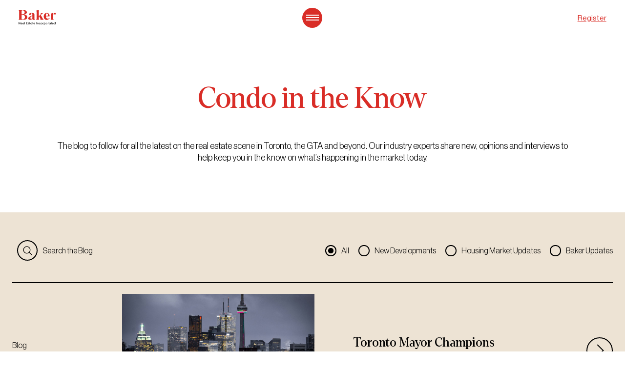

--- FILE ---
content_type: text/html; charset=UTF-8
request_url: https://baker-re.com/tag/midrise/
body_size: 10365
content:
<!doctype html>
<html lang="en-CA">
<head>
	<meta charset="UTF-8">
	<meta name="viewport" content="width=device-width, initial-scale=1" >
	<link rel="profile" href="https://gmpg.org/xfn/11">
	<link rel="stylesheet" href="https://use.typekit.net/nzu1jla.css">
	<title>Midrise &#8211; Baker Real Estate Incorporated</title>
<meta name='robots' content='max-image-preview:large' />
<link rel='dns-prefetch' href='//maps.googleapis.com' />
<link rel='dns-prefetch' href='//www.googletagmanager.com' />
<link rel="alternate" type="application/rss+xml" title="Baker Real Estate Incorporated &raquo; Feed" href="https://baker-re.com/feed/" />
<link rel="alternate" type="application/rss+xml" title="Baker Real Estate Incorporated &raquo; Comments Feed" href="https://baker-re.com/comments/feed/" />
<link rel="alternate" type="application/rss+xml" title="Baker Real Estate Incorporated &raquo; Midrise Tag Feed" href="https://baker-re.com/tag/midrise/feed/" />
<style id='wp-img-auto-sizes-contain-inline-css'>
img:is([sizes=auto i],[sizes^="auto," i]){contain-intrinsic-size:3000px 1500px}
/*# sourceURL=wp-img-auto-sizes-contain-inline-css */
</style>
<style id='wp-emoji-styles-inline-css'>

	img.wp-smiley, img.emoji {
		display: inline !important;
		border: none !important;
		box-shadow: none !important;
		height: 1em !important;
		width: 1em !important;
		margin: 0 0.07em !important;
		vertical-align: -0.1em !important;
		background: none !important;
		padding: 0 !important;
	}
/*# sourceURL=wp-emoji-styles-inline-css */
</style>
<style id='wp-block-library-inline-css'>
:root{--wp-block-synced-color:#7a00df;--wp-block-synced-color--rgb:122,0,223;--wp-bound-block-color:var(--wp-block-synced-color);--wp-editor-canvas-background:#ddd;--wp-admin-theme-color:#007cba;--wp-admin-theme-color--rgb:0,124,186;--wp-admin-theme-color-darker-10:#006ba1;--wp-admin-theme-color-darker-10--rgb:0,107,160.5;--wp-admin-theme-color-darker-20:#005a87;--wp-admin-theme-color-darker-20--rgb:0,90,135;--wp-admin-border-width-focus:2px}@media (min-resolution:192dpi){:root{--wp-admin-border-width-focus:1.5px}}.wp-element-button{cursor:pointer}:root .has-very-light-gray-background-color{background-color:#eee}:root .has-very-dark-gray-background-color{background-color:#313131}:root .has-very-light-gray-color{color:#eee}:root .has-very-dark-gray-color{color:#313131}:root .has-vivid-green-cyan-to-vivid-cyan-blue-gradient-background{background:linear-gradient(135deg,#00d084,#0693e3)}:root .has-purple-crush-gradient-background{background:linear-gradient(135deg,#34e2e4,#4721fb 50%,#ab1dfe)}:root .has-hazy-dawn-gradient-background{background:linear-gradient(135deg,#faaca8,#dad0ec)}:root .has-subdued-olive-gradient-background{background:linear-gradient(135deg,#fafae1,#67a671)}:root .has-atomic-cream-gradient-background{background:linear-gradient(135deg,#fdd79a,#004a59)}:root .has-nightshade-gradient-background{background:linear-gradient(135deg,#330968,#31cdcf)}:root .has-midnight-gradient-background{background:linear-gradient(135deg,#020381,#2874fc)}:root{--wp--preset--font-size--normal:16px;--wp--preset--font-size--huge:42px}.has-regular-font-size{font-size:1em}.has-larger-font-size{font-size:2.625em}.has-normal-font-size{font-size:var(--wp--preset--font-size--normal)}.has-huge-font-size{font-size:var(--wp--preset--font-size--huge)}.has-text-align-center{text-align:center}.has-text-align-left{text-align:left}.has-text-align-right{text-align:right}.has-fit-text{white-space:nowrap!important}#end-resizable-editor-section{display:none}.aligncenter{clear:both}.items-justified-left{justify-content:flex-start}.items-justified-center{justify-content:center}.items-justified-right{justify-content:flex-end}.items-justified-space-between{justify-content:space-between}.screen-reader-text{border:0;clip-path:inset(50%);height:1px;margin:-1px;overflow:hidden;padding:0;position:absolute;width:1px;word-wrap:normal!important}.screen-reader-text:focus{background-color:#ddd;clip-path:none;color:#444;display:block;font-size:1em;height:auto;left:5px;line-height:normal;padding:15px 23px 14px;text-decoration:none;top:5px;width:auto;z-index:100000}html :where(.has-border-color){border-style:solid}html :where([style*=border-top-color]){border-top-style:solid}html :where([style*=border-right-color]){border-right-style:solid}html :where([style*=border-bottom-color]){border-bottom-style:solid}html :where([style*=border-left-color]){border-left-style:solid}html :where([style*=border-width]){border-style:solid}html :where([style*=border-top-width]){border-top-style:solid}html :where([style*=border-right-width]){border-right-style:solid}html :where([style*=border-bottom-width]){border-bottom-style:solid}html :where([style*=border-left-width]){border-left-style:solid}html :where(img[class*=wp-image-]){height:auto;max-width:100%}:where(figure){margin:0 0 1em}html :where(.is-position-sticky){--wp-admin--admin-bar--position-offset:var(--wp-admin--admin-bar--height,0px)}@media screen and (max-width:600px){html :where(.is-position-sticky){--wp-admin--admin-bar--position-offset:0px}}

/*# sourceURL=wp-block-library-inline-css */
</style><style id='global-styles-inline-css'>
:root{--wp--preset--aspect-ratio--square: 1;--wp--preset--aspect-ratio--4-3: 4/3;--wp--preset--aspect-ratio--3-4: 3/4;--wp--preset--aspect-ratio--3-2: 3/2;--wp--preset--aspect-ratio--2-3: 2/3;--wp--preset--aspect-ratio--16-9: 16/9;--wp--preset--aspect-ratio--9-16: 9/16;--wp--preset--color--black: #000000;--wp--preset--color--cyan-bluish-gray: #abb8c3;--wp--preset--color--white: #ffffff;--wp--preset--color--pale-pink: #f78da7;--wp--preset--color--vivid-red: #cf2e2e;--wp--preset--color--luminous-vivid-orange: #ff6900;--wp--preset--color--luminous-vivid-amber: #fcb900;--wp--preset--color--light-green-cyan: #7bdcb5;--wp--preset--color--vivid-green-cyan: #00d084;--wp--preset--color--pale-cyan-blue: #8ed1fc;--wp--preset--color--vivid-cyan-blue: #0693e3;--wp--preset--color--vivid-purple: #9b51e0;--wp--preset--gradient--vivid-cyan-blue-to-vivid-purple: linear-gradient(135deg,rgb(6,147,227) 0%,rgb(155,81,224) 100%);--wp--preset--gradient--light-green-cyan-to-vivid-green-cyan: linear-gradient(135deg,rgb(122,220,180) 0%,rgb(0,208,130) 100%);--wp--preset--gradient--luminous-vivid-amber-to-luminous-vivid-orange: linear-gradient(135deg,rgb(252,185,0) 0%,rgb(255,105,0) 100%);--wp--preset--gradient--luminous-vivid-orange-to-vivid-red: linear-gradient(135deg,rgb(255,105,0) 0%,rgb(207,46,46) 100%);--wp--preset--gradient--very-light-gray-to-cyan-bluish-gray: linear-gradient(135deg,rgb(238,238,238) 0%,rgb(169,184,195) 100%);--wp--preset--gradient--cool-to-warm-spectrum: linear-gradient(135deg,rgb(74,234,220) 0%,rgb(151,120,209) 20%,rgb(207,42,186) 40%,rgb(238,44,130) 60%,rgb(251,105,98) 80%,rgb(254,248,76) 100%);--wp--preset--gradient--blush-light-purple: linear-gradient(135deg,rgb(255,206,236) 0%,rgb(152,150,240) 100%);--wp--preset--gradient--blush-bordeaux: linear-gradient(135deg,rgb(254,205,165) 0%,rgb(254,45,45) 50%,rgb(107,0,62) 100%);--wp--preset--gradient--luminous-dusk: linear-gradient(135deg,rgb(255,203,112) 0%,rgb(199,81,192) 50%,rgb(65,88,208) 100%);--wp--preset--gradient--pale-ocean: linear-gradient(135deg,rgb(255,245,203) 0%,rgb(182,227,212) 50%,rgb(51,167,181) 100%);--wp--preset--gradient--electric-grass: linear-gradient(135deg,rgb(202,248,128) 0%,rgb(113,206,126) 100%);--wp--preset--gradient--midnight: linear-gradient(135deg,rgb(2,3,129) 0%,rgb(40,116,252) 100%);--wp--preset--font-size--small: 13px;--wp--preset--font-size--medium: 20px;--wp--preset--font-size--large: 36px;--wp--preset--font-size--x-large: 42px;--wp--preset--spacing--20: 0.44rem;--wp--preset--spacing--30: 0.67rem;--wp--preset--spacing--40: 1rem;--wp--preset--spacing--50: 1.5rem;--wp--preset--spacing--60: 2.25rem;--wp--preset--spacing--70: 3.38rem;--wp--preset--spacing--80: 5.06rem;--wp--preset--shadow--natural: 6px 6px 9px rgba(0, 0, 0, 0.2);--wp--preset--shadow--deep: 12px 12px 50px rgba(0, 0, 0, 0.4);--wp--preset--shadow--sharp: 6px 6px 0px rgba(0, 0, 0, 0.2);--wp--preset--shadow--outlined: 6px 6px 0px -3px rgb(255, 255, 255), 6px 6px rgb(0, 0, 0);--wp--preset--shadow--crisp: 6px 6px 0px rgb(0, 0, 0);}:where(.is-layout-flex){gap: 0.5em;}:where(.is-layout-grid){gap: 0.5em;}body .is-layout-flex{display: flex;}.is-layout-flex{flex-wrap: wrap;align-items: center;}.is-layout-flex > :is(*, div){margin: 0;}body .is-layout-grid{display: grid;}.is-layout-grid > :is(*, div){margin: 0;}:where(.wp-block-columns.is-layout-flex){gap: 2em;}:where(.wp-block-columns.is-layout-grid){gap: 2em;}:where(.wp-block-post-template.is-layout-flex){gap: 1.25em;}:where(.wp-block-post-template.is-layout-grid){gap: 1.25em;}.has-black-color{color: var(--wp--preset--color--black) !important;}.has-cyan-bluish-gray-color{color: var(--wp--preset--color--cyan-bluish-gray) !important;}.has-white-color{color: var(--wp--preset--color--white) !important;}.has-pale-pink-color{color: var(--wp--preset--color--pale-pink) !important;}.has-vivid-red-color{color: var(--wp--preset--color--vivid-red) !important;}.has-luminous-vivid-orange-color{color: var(--wp--preset--color--luminous-vivid-orange) !important;}.has-luminous-vivid-amber-color{color: var(--wp--preset--color--luminous-vivid-amber) !important;}.has-light-green-cyan-color{color: var(--wp--preset--color--light-green-cyan) !important;}.has-vivid-green-cyan-color{color: var(--wp--preset--color--vivid-green-cyan) !important;}.has-pale-cyan-blue-color{color: var(--wp--preset--color--pale-cyan-blue) !important;}.has-vivid-cyan-blue-color{color: var(--wp--preset--color--vivid-cyan-blue) !important;}.has-vivid-purple-color{color: var(--wp--preset--color--vivid-purple) !important;}.has-black-background-color{background-color: var(--wp--preset--color--black) !important;}.has-cyan-bluish-gray-background-color{background-color: var(--wp--preset--color--cyan-bluish-gray) !important;}.has-white-background-color{background-color: var(--wp--preset--color--white) !important;}.has-pale-pink-background-color{background-color: var(--wp--preset--color--pale-pink) !important;}.has-vivid-red-background-color{background-color: var(--wp--preset--color--vivid-red) !important;}.has-luminous-vivid-orange-background-color{background-color: var(--wp--preset--color--luminous-vivid-orange) !important;}.has-luminous-vivid-amber-background-color{background-color: var(--wp--preset--color--luminous-vivid-amber) !important;}.has-light-green-cyan-background-color{background-color: var(--wp--preset--color--light-green-cyan) !important;}.has-vivid-green-cyan-background-color{background-color: var(--wp--preset--color--vivid-green-cyan) !important;}.has-pale-cyan-blue-background-color{background-color: var(--wp--preset--color--pale-cyan-blue) !important;}.has-vivid-cyan-blue-background-color{background-color: var(--wp--preset--color--vivid-cyan-blue) !important;}.has-vivid-purple-background-color{background-color: var(--wp--preset--color--vivid-purple) !important;}.has-black-border-color{border-color: var(--wp--preset--color--black) !important;}.has-cyan-bluish-gray-border-color{border-color: var(--wp--preset--color--cyan-bluish-gray) !important;}.has-white-border-color{border-color: var(--wp--preset--color--white) !important;}.has-pale-pink-border-color{border-color: var(--wp--preset--color--pale-pink) !important;}.has-vivid-red-border-color{border-color: var(--wp--preset--color--vivid-red) !important;}.has-luminous-vivid-orange-border-color{border-color: var(--wp--preset--color--luminous-vivid-orange) !important;}.has-luminous-vivid-amber-border-color{border-color: var(--wp--preset--color--luminous-vivid-amber) !important;}.has-light-green-cyan-border-color{border-color: var(--wp--preset--color--light-green-cyan) !important;}.has-vivid-green-cyan-border-color{border-color: var(--wp--preset--color--vivid-green-cyan) !important;}.has-pale-cyan-blue-border-color{border-color: var(--wp--preset--color--pale-cyan-blue) !important;}.has-vivid-cyan-blue-border-color{border-color: var(--wp--preset--color--vivid-cyan-blue) !important;}.has-vivid-purple-border-color{border-color: var(--wp--preset--color--vivid-purple) !important;}.has-vivid-cyan-blue-to-vivid-purple-gradient-background{background: var(--wp--preset--gradient--vivid-cyan-blue-to-vivid-purple) !important;}.has-light-green-cyan-to-vivid-green-cyan-gradient-background{background: var(--wp--preset--gradient--light-green-cyan-to-vivid-green-cyan) !important;}.has-luminous-vivid-amber-to-luminous-vivid-orange-gradient-background{background: var(--wp--preset--gradient--luminous-vivid-amber-to-luminous-vivid-orange) !important;}.has-luminous-vivid-orange-to-vivid-red-gradient-background{background: var(--wp--preset--gradient--luminous-vivid-orange-to-vivid-red) !important;}.has-very-light-gray-to-cyan-bluish-gray-gradient-background{background: var(--wp--preset--gradient--very-light-gray-to-cyan-bluish-gray) !important;}.has-cool-to-warm-spectrum-gradient-background{background: var(--wp--preset--gradient--cool-to-warm-spectrum) !important;}.has-blush-light-purple-gradient-background{background: var(--wp--preset--gradient--blush-light-purple) !important;}.has-blush-bordeaux-gradient-background{background: var(--wp--preset--gradient--blush-bordeaux) !important;}.has-luminous-dusk-gradient-background{background: var(--wp--preset--gradient--luminous-dusk) !important;}.has-pale-ocean-gradient-background{background: var(--wp--preset--gradient--pale-ocean) !important;}.has-electric-grass-gradient-background{background: var(--wp--preset--gradient--electric-grass) !important;}.has-midnight-gradient-background{background: var(--wp--preset--gradient--midnight) !important;}.has-small-font-size{font-size: var(--wp--preset--font-size--small) !important;}.has-medium-font-size{font-size: var(--wp--preset--font-size--medium) !important;}.has-large-font-size{font-size: var(--wp--preset--font-size--large) !important;}.has-x-large-font-size{font-size: var(--wp--preset--font-size--x-large) !important;}
/*# sourceURL=global-styles-inline-css */
</style>

<style id='classic-theme-styles-inline-css'>
/*! This file is auto-generated */
.wp-block-button__link{color:#fff;background-color:#32373c;border-radius:9999px;box-shadow:none;text-decoration:none;padding:calc(.667em + 2px) calc(1.333em + 2px);font-size:1.125em}.wp-block-file__button{background:#32373c;color:#fff;text-decoration:none}
/*# sourceURL=/wp-includes/css/classic-themes.min.css */
</style>
<link rel='stylesheet' id='baker-real-estate-aos-css' href='https://baker-re.com/wp-content/themes/baker-real-estate/css/aos.css?ver=1.0.0' media='all' />
<link rel='stylesheet' id='baker-real-estate-simplebar-css' href='https://baker-re.com/wp-content/themes/baker-real-estate/css/simplebar.css?ver=1.0.0' media='all' />
<link rel='stylesheet' id='baker-real-estate-jui-search-css' href='https://baker-re.com/wp-content/themes/baker-real-estate/css/jquery-ui.css?ver=1.0.0' media='all' />
<link rel='stylesheet' id='baker-real-estate-style-css' href='https://baker-re.com/wp-content/themes/baker-real-estate/style.css?ver=1768758797' media='all' />
<script src="https://baker-re.com/wp-includes/js/jquery/jquery.min.js?ver=3.7.1" id="jquery-core-js"></script>
<script src="https://baker-re.com/wp-includes/js/jquery/jquery-migrate.min.js?ver=3.4.1" id="jquery-migrate-js"></script>

<!-- Google tag (gtag.js) snippet added by Site Kit -->
<!-- Google Analytics snippet added by Site Kit -->
<script src="https://www.googletagmanager.com/gtag/js?id=GT-TWTD2QV" id="google_gtagjs-js" async></script>
<script id="google_gtagjs-js-after">
window.dataLayer = window.dataLayer || [];function gtag(){dataLayer.push(arguments);}
gtag("set","linker",{"domains":["baker-re.com"]});
gtag("js", new Date());
gtag("set", "developer_id.dZTNiMT", true);
gtag("config", "GT-TWTD2QV");
 window._googlesitekit = window._googlesitekit || {}; window._googlesitekit.throttledEvents = []; window._googlesitekit.gtagEvent = (name, data) => { var key = JSON.stringify( { name, data } ); if ( !! window._googlesitekit.throttledEvents[ key ] ) { return; } window._googlesitekit.throttledEvents[ key ] = true; setTimeout( () => { delete window._googlesitekit.throttledEvents[ key ]; }, 5 ); gtag( "event", name, { ...data, event_source: "site-kit" } ); }; 
//# sourceURL=google_gtagjs-js-after
</script>
<link rel="https://api.w.org/" href="https://baker-re.com/wp-json/" /><link rel="alternate" title="JSON" type="application/json" href="https://baker-re.com/wp-json/wp/v2/tags/219" /><link rel="EditURI" type="application/rsd+xml" title="RSD" href="https://baker-re.com/xmlrpc.php?rsd" />
<meta name="generator" content="WordPress 6.9" />
<meta name="generator" content="Site Kit by Google 1.170.0" /><link rel="icon" href="https://baker-re.com/wp-content/uploads/2023/07/favicon-150x150.png" sizes="32x32" />
<link rel="icon" href="https://baker-re.com/wp-content/uploads/2023/07/favicon-300x300.png" sizes="192x192" />
<link rel="apple-touch-icon" href="https://baker-re.com/wp-content/uploads/2023/07/favicon-300x300.png" />
<meta name="msapplication-TileImage" content="https://baker-re.com/wp-content/uploads/2023/07/favicon-300x300.png" />
		<style id="wp-custom-css">
			.project-row .project-item:nth-child(n+3n) {
  transform: translate3d(0px, 34px, 0px);
}
.gfield_visibility_hidden {
    display: none;
}

		</style>
			</head>

<body class="archive tag tag-midrise tag-219 wp-theme-baker-real-estate hfeed">

<input type="hidden" value="https://baker-re.com/wp-content/themes/baker-real-estate/img/location-map.png" class="location-icon" />
<a class="skip-link screen-reader-text" href="#primary">Skip to content</a>

	

	<header id="masthead" class="site-header">
	<nav class="navbar-menu-popup">
		<div class="navbar-row">

			<div class="logo">
				<a href="https://baker-re.com">
					<img src="https://baker-re.com/wp-content/uploads/2023/12/logo-Baker-Real-Estate-Incorporated.svg" class="attachment-full size-full" alt="Baker Real Estate Incorporated" decoding="async" />				</a>
			</div>
			<button class="navbar-close-button">
				<span></span>
				<span></span>
			</button>

							<div class="navbar-block">
					<form role="search" method="get" class="search-form" action="https://baker-re.com/">
													<input type="text" placeholder="Start typing what you’re looking for" value="" name="s" />
						
						<button class="search-submit" type="submit"></button>
					</form>
				</div>
						<div class="navbar-block">
				<div class="menu-header-menu-container"><ul id="primary-menu" class="menu"><li id="menu-item-33" class="menu-item menu-item-type-post_type menu-item-object-page menu-item-home menu-item-33"><a href="https://baker-re.com/">Home</a></li>
<li id="menu-item-381" class="menu-item menu-item-type-post_type menu-item-object-page menu-item-381"><a href="https://baker-re.com/about-us/">About Us</a></li>
<li id="menu-item-8552" class="menu-item menu-item-type-post_type_archive menu-item-object-project menu-item-8552"><a href="https://baker-re.com/projects/">Projects</a></li>
<li id="menu-item-416" class="menu-item menu-item-type-post_type menu-item-object-page menu-item-416"><a href="https://baker-re.com/developers/">Developers</a></li>
<li id="menu-item-455" class="menu-item menu-item-type-post_type menu-item-object-page menu-item-455"><a href="https://baker-re.com/brokers/">Brokers</a></li>
<li id="menu-item-437" class="menu-item menu-item-type-post_type menu-item-object-page menu-item-437"><a href="https://baker-re.com/buyers-investors/">Buyers / Investors</a></li>
<li id="menu-item-235" class="menu-item menu-item-type-post_type menu-item-object-page current_page_parent menu-item-235"><a href="https://baker-re.com/blog/">Blog</a></li>
<li id="menu-item-212" class="menu-item menu-item-type-post_type menu-item-object-page menu-item-212"><a href="https://baker-re.com/lets-connect/">Let’s Connect</a></li>
<li id="menu-item-190" class="menu-item menu-item-type-post_type menu-item-object-page menu-item-190"><a href="https://baker-re.com/register/">Register Now</a></li>
</ul></div>			</div>
							<div class="simple-link">
				<a href="https://mybaker.baker-re.com/login" target="_blank">MyBaker Login</a>
			</div>
					</div>
	</nav>
		<div class="wrapper medium">
		<div class="header-row">
			<div class="header-box">
				<div class="logo">
					<a href="https://baker-re.com">
						<img src="https://baker-re.com/wp-content/uploads/2023/12/logo-Baker-Real-Estate-Incorporated.svg" class="attachment-full size-full" alt="Baker Real Estate Incorporated" decoding="async" />					</a>
				</div>
			</div>
			<div class="header-box">
				<button class="menu-toggle-button" aria-label="Toggle Menu" aria-expanded="false">
					<div>
						<span></span>
						<span></span>
						<span></span>
					</div>
				</button>
			</div>
			<div class="header-box">
									<a href="https://baker-re.com/register/" target="_self">Register</a>
							</div>
		</div>
		</div>
	</header>

<main id="primary" class="site-main">
	<style>
    
            
                            #section_1 {

                                            padding-top : 120px;
                    
                                    } 
            
                            @media only screen and (max-width: 1441px) {
                    #section_1 {
                                                    padding-top : 90px;
                        
                                            }
                }
            
            
            @media only screen and (max-width: 1200px) {
                #section_1 {
                                            padding-top : 75px;
                    
                                    }
            }

            
            
                @media only screen and (max-width: 767px) {
                    #section_1 {
                                                    padding-top : 35px;
                        
                                                    padding-bottom : 46px;
                        
                                            }
                }

                            
            </style>

<section class="section heading-with-description-section text-default style-1  showinboth   " id="section_1">
    <div class="wrapper">
        <div class="max-width">
            
                                    <div class="section-heading" data-aos="fade-up" data-aos-duration="0">
                                                <h3 class="heading">Condo in the Know</h3>
                                    </div>
                    
        
                    <div data-aos="fade-up" data-aos-duration="800" data-aos-delay="100">
                <p>The blog to follow for all the latest on the real estate scene in Toronto, the GTA and beyond. Our industry experts share new, opinions and interviews to help keep you in the know on what’s happening in the market today.</p>
            </div>
        
              
        </div>
    </div>
</section>
<style>
    
            
                            #section_2 {

                                            padding-top : 0px;
                    
                                            padding-bottom : 40px
                                    } 
            
                            @media only screen and (max-width: 1441px) {
                    #section_2 {
                                                    padding-top : 0px;
                        
                                                    padding-bottom : 28px;
                                            }
                }
            
            
            @media only screen and (max-width: 1200px) {
                #section_2 {
                                            padding-top : 0px;
                    
                                            padding-bottom : 23px;
                                    }
            }

            
            
                @media only screen and (max-width: 767px) {
                    #section_2 {
                                                    padding-top : 0px;
                        
                                                    padding-bottom : 50px;
                        
                                            }
                }

                            
            </style>
<section class="pos-rel">

    
    <section class="section bg-white-chocolate blog-section fbar-innerwrap-sec  showinboth " id="section_2">
    <div class="fbar-innerwrap-sec-main-p">    
    <div class="filter-section fbar-innerwrap">
                        <section class="section bg-black search-section filter-search-bar fbar-innerwrap-mainsearch">
                <div class="wrapper">
                    <button class="close-button"></button>
                    <form class="search-form white search-form-custom">
                        <input type="text" id="search-input" placeholder="Start typing what you’re looking for">
                        <button class="search-submit" type="submit"></button>
                    </form>
                </div>
            </section>
                        <div class="wrapper fbar-innerwrap-btm">
                <div class="filter-row">
                    <div class="left-block">
                        <button class="search-button search-icon">
                            <span class="arrow-button"></span>
                            Search the Blog
                        </button>
                    </div>
                    <div class="right-block">
                        <div class="filter-select-box desktop-none">
                            <button data-id="filter-select-custom-dropdown">
                                Filters
                            </button>
                        </div>
                        <div class="gfield_radio black filter-select-custom-dropdown">
                                                            <div class="gchoice">
                                    <input name="category" type="radio" value="0" id="choice_all" checked>
                                    <label for="choice_all">All</label>
                                </div>
                                                                    <div class="gchoice">
                                        <input name="category" type="radio" value="1" id="choice_1" >
                                        <label for="choice_1">New Developments</label>
                                    </div>
                                                                    <div class="gchoice">
                                        <input name="category" type="radio" value="411" id="choice_411" >
                                        <label for="choice_411">Housing Market Updates</label>
                                    </div>
                                                                    <div class="gchoice">
                                        <input name="category" type="radio" value="412" id="choice_412" >
                                        <label for="choice_412">Baker Updates</label>
                                    </div>
                                                                                    </div>
                    </div>
                </div>
            </div>
        </div>
        <div class="wrapper">
            <div id="post-container" class="blogs-row"> </div>

            <div id="loader">
                <div class="jumping-dots-loader">
                    <span></span>
                    <span></span>
                    <span></span>
                </div>
            </div>
        </div>
    </div>
    </section>
</section>
</main>

                 <style>
    
            
            
            
            
            <br />
<b>Warning</b>:  Undefined variable $mobile_background in <b>/home/pc42bubil50i/public_html/wp-content/themes/baker-real-estate/template-parts/flex/sections/flex-common-fields.php</b> on line <b>67</b><br />
                
            </style>
            <footer class="site-footer " id="footer_1">
                <div class="wrapper small">
                            <div class="footer-row">
                                <div class="footer-block">
                                                                            <div class="left-block">
                                            <div class="section-heading">
                                                                                                        <h3 class="heading">
                                                            Let’s connect                                                        </h3>
                                                                                            </div>
                                        </div>
                                                                            
                                    <div class="right-block">
                                                                                    <div class="footer-widget">
                                                                                                        <label>
                                                                                                                    </label>

                                                        <p>
                                                            Head Office<br />
<a href="https://maps.app.goo.gl/kA7QUUBn9pNkksuY8" target="_blank">3080 Yonge Street, Suite 3056<br />
Toronto, Ontario, M4N 3N1</a><br />
<br />
Email: <a href="/cdn-cgi/l/email-protection#1e777078715e7c7f757b6c336c7b307d7173"><span class="__cf_email__" data-cfemail="355c5b535a7557545e50471847501b565a58">[email&#160;protected]</span></a><br />
Phone: <a href="tel:4169234621">416.923.4621</a><br />
<br />
Montreal <br />
Email: <a href="/cdn-cgi/l/email-protection#cca1a3a2b8bea9ada08caeada7a9bee1bea9e2afa3a1"><span class="__cf_email__" data-cfemail="e98486879d9b8c8885a98b88828c9bc49b8cc78a8684">[email&#160;protected]</span></a><br />
Phone: <a href="tel:5143423663">514.342.3663</a><br />
<br />
Vancouver<br />
Email: <a href="/cdn-cgi/l/email-protection#a3d5c2cdc0ccd6d5c6d1e3c1c2c8c6d18ed1c68dc0ccce"><span class="__cf_email__" data-cfemail="fd8b9c939e92888b988fbd9f9c96988fd08f98d39e9290">[email&#160;protected]</span></a><br />
Phone: <a href="tel:6047145732">604.714.5732</a><br />
<br />
Phone: <a href="tel:6047145732">604.714.5732</a><br />
<br />
Want to join our team? <br />
<a href="https://baker-re.com/careers/">Click here for career opportunities.</a>                                                        </p>
                                                                                            </div>
                                        
                                                                                    <div class="footer-widget">
                                                                                                    <label>
                                                        Social                                                    </label>

                                                                                                            <ul class="social-media">
                                                                                                                            <li>
                                                                                                                                            <a href="https://www.instagram.com/bakerrei/" target="_blank">Instagram</a>
                                                                                                                                    </li>
                                                                                                                            <li>
                                                                                                                                            <a href="https://twitter.com/bakerinc" target="_blank">X</a>
                                                                                                                                    </li>
                                                                                                                            <li>
                                                                                                                                            <a href="https://www.threads.net/@bakerrei" target="_blank">Threads</a>
                                                                                                                                    </li>
                                                                                                                            <li>
                                                                                                                                            <a href="https://www.facebook.com/bakerrei/" target="_blank">Facebook</a>
                                                                                                                                    </li>
                                                                                                                            <li>
                                                                                                                                            <a href="https://www.linkedin.com/company/baker-real-estate" target="_blank">LinkedIn</a>
                                                                                                                                    </li>
                                                                                                                            <li>
                                                                                                                                            <a href="https://www.youtube.com/user/Bakerrealestateinc" target="_blank">Youtube</a>
                                                                                                                                    </li>
                                                                                                                    </ul>
                                                                                                                                                </div>
                                                                            </div>
                                </div>

                                <div class="footer-block">
                                    <div class="left-block">
                                        <div class="logo">
                                            <a href="https://baker-re.com">
                                                <img width="1501" height="630" src="https://baker-re.com/wp-content/uploads/2023/07/logo.png" class="attachment-full size-full" alt="Baker Real Estate Incorporated" decoding="async" loading="lazy" srcset="https://baker-re.com/wp-content/uploads/2023/07/logo.png 1501w, https://baker-re.com/wp-content/uploads/2023/07/logo-300x126.png 300w, https://baker-re.com/wp-content/uploads/2023/07/logo-1024x430.png 1024w, https://baker-re.com/wp-content/uploads/2023/07/logo-768x322.png 768w" sizes="auto, (max-width: 1501px) 100vw, 1501px" />                                            </a>
                                        </div>
                                    </div>
                                    <div class="right-block">
                                        <div class="small-description">
                                            <p>Applying to all Projects listed on this website: Exclusive Listing Baker Real Estate Incorporated, Brokerage. Brokers Protected. Specifications are subject to change without notice. All offers, discounts, claims, and mortgage rates apply only to qualified purchasers. All renderings depicted are artist concept only, prices and specifications are subject to change without notice. E &amp; O.E.</p>
<p>* Per Altus Data Studio data on unit sales covering the period from January 2022 to December 2024. Only includes units sold in projects that launched between January 2022 and December 2024.</p>
<p>Copyright © Baker Real Estate Incorporated, Brokerage 1993-2025 |  <a href="https://peeragerealty.com/" target="_blank" rel="noopener">A Peerage Realty Partner</a></p>
<p><a href="https://baker-re.com/privacy-policy/">Privacy Policy </a><a href="https://baker-re.com/aoda/">AODA</a> <a href="https://baker-re.com/casl/">CASL </a><a href="https://baker-re.com/careers/">Careers </a></p>
                                        </div>
                                    </div>
                                </div>
                            </div>
                </div>
            </footer>
    

<script data-cfasync="false" src="/cdn-cgi/scripts/5c5dd728/cloudflare-static/email-decode.min.js"></script><script type="speculationrules">
{"prefetch":[{"source":"document","where":{"and":[{"href_matches":"/*"},{"not":{"href_matches":["/wp-*.php","/wp-admin/*","/wp-content/uploads/*","/wp-content/*","/wp-content/plugins/*","/wp-content/themes/baker-real-estate/*","/*\\?(.+)"]}},{"not":{"selector_matches":"a[rel~=\"nofollow\"]"}},{"not":{"selector_matches":".no-prefetch, .no-prefetch a"}}]},"eagerness":"conservative"}]}
</script>
<script src="https://baker-re.com/wp-content/themes/baker-real-estate/js/slick.min.js?ver=1.0.0" id="custom-theme-script-slick-min-js"></script>
<script src="https://baker-re.com/wp-content/themes/baker-real-estate/js/custom.js?ver=1768758797" id="baker-real-estate-navigation-js"></script>
<script src="https://baker-re.com/wp-content/themes/baker-real-estate/js/gsap.min.js?ver=1.0.0" id="baker-real-estate-gsap-js"></script>
<script src="https://baker-re.com/wp-content/themes/baker-real-estate/js/CustomEase.min.js?ver=1.0.0" id="baker-real-estate-CustomEase-js"></script>
<script src="https://baker-re.com/wp-content/themes/baker-real-estate/js/Observer.min.js?ver=1.0.0" id="baker-real-estate-observer-js"></script>
<script src="https://baker-re.com/wp-content/themes/baker-real-estate/js/ScrollTrigger.min.js?ver=1.0.0" id="baker-real-estate-ScrollTrigger-js"></script>
<script src="https://baker-re.com/wp-content/themes/baker-real-estate/js/simplebar.min.js?ver=1.0.0" id="baker-real-estate-simplebar-js"></script>
<script src="https://baker-re.com/wp-content/themes/baker-real-estate/js/aos.js?ver=1.0.0" id="baker-real-estate-aos-js"></script>
<script src="https://baker-re.com/wp-content/themes/baker-real-estate/js/split-type.js?ver=1.0.0" id="baker-real-estate-split-type-js"></script>
<script id="baker-real-estate-blog-ajax-filter-js-extra">
var ajax_params = {"ajax_url":"https://baker-re.com/wp-admin/admin-ajax.php","current_category":"0","selected_condition":"default","selected_condition_value":""};
//# sourceURL=baker-real-estate-blog-ajax-filter-js-extra
</script>
<script src="https://baker-re.com/wp-content/themes/baker-real-estate/js/blog-ajax-filter.js?ver=1.0.0" id="baker-real-estate-blog-ajax-filter-js"></script>
<script id="project-ajax-filter-js-extra">
var ajaxFilter = {"ajax_url":"https://baker-re.com/wp-admin/admin-ajax.php","taxonomy":"custom_taxonomy"};
//# sourceURL=project-ajax-filter-js-extra
</script>
<script src="https://baker-re.com/wp-content/themes/baker-real-estate/js/project-ajax-filter.js?ver=1768758797" id="project-ajax-filter-js"></script>
<script src="https://maps.googleapis.com/maps/api/js?key=AIzaSyDDig_zRF6Hxh29C6JK97rj1c_G1doWYdw&amp;libraries=places&amp;ver=1.0.0" id="baker-real-estate-google-map-js"></script>
<script src="https://baker-re.com/wp-content/themes/baker-real-estate/js/google-map.js?ver=1.0.0" id="baker-real-estate-google-map-custom-js"></script>
<script src="https://baker-re.com/wp-includes/js/jquery/ui/core.min.js?ver=1.13.3" id="jquery-ui-core-js"></script>
<script src="https://baker-re.com/wp-includes/js/jquery/ui/menu.min.js?ver=1.13.3" id="jquery-ui-menu-js"></script>
<script src="https://baker-re.com/wp-includes/js/dist/dom-ready.min.js?ver=f77871ff7694fffea381" id="wp-dom-ready-js"></script>
<script src="https://baker-re.com/wp-includes/js/dist/hooks.min.js?ver=dd5603f07f9220ed27f1" id="wp-hooks-js"></script>
<script src="https://baker-re.com/wp-includes/js/dist/i18n.min.js?ver=c26c3dc7bed366793375" id="wp-i18n-js"></script>
<script id="wp-i18n-js-after">
wp.i18n.setLocaleData( { 'text direction\u0004ltr': [ 'ltr' ] } );
//# sourceURL=wp-i18n-js-after
</script>
<script id="wp-a11y-js-translations">
( function( domain, translations ) {
	var localeData = translations.locale_data[ domain ] || translations.locale_data.messages;
	localeData[""].domain = domain;
	wp.i18n.setLocaleData( localeData, domain );
} )( "default", {"translation-revision-date":"2025-11-20 20:46:18+0000","generator":"GlotPress\/4.0.3","domain":"messages","locale_data":{"messages":{"":{"domain":"messages","plural-forms":"nplurals=2; plural=n != 1;","lang":"en_CA"},"Notifications":["Notifications"]}},"comment":{"reference":"wp-includes\/js\/dist\/a11y.js"}} );
//# sourceURL=wp-a11y-js-translations
</script>
<script src="https://baker-re.com/wp-includes/js/dist/a11y.min.js?ver=cb460b4676c94bd228ed" id="wp-a11y-js"></script>
<script src="https://baker-re.com/wp-includes/js/jquery/ui/autocomplete.min.js?ver=1.13.3" id="jquery-ui-autocomplete-js"></script>
<script id="autocomplete-search-js-extra">
var AutocompleteSearch = {"ajax_url":"https://baker-re.com/wp-admin/admin-ajax.php","ajax_nonce":"18cbab85dc"};
//# sourceURL=autocomplete-search-js-extra
</script>
<script src="https://baker-re.com/wp-content/themes/baker-real-estate/js/autocomplete.js" id="autocomplete-search-js"></script>
<script id="wp-emoji-settings" type="application/json">
{"baseUrl":"https://s.w.org/images/core/emoji/17.0.2/72x72/","ext":".png","svgUrl":"https://s.w.org/images/core/emoji/17.0.2/svg/","svgExt":".svg","source":{"concatemoji":"https://baker-re.com/wp-includes/js/wp-emoji-release.min.js?ver=6.9"}}
</script>
<script type="module">
/*! This file is auto-generated */
const a=JSON.parse(document.getElementById("wp-emoji-settings").textContent),o=(window._wpemojiSettings=a,"wpEmojiSettingsSupports"),s=["flag","emoji"];function i(e){try{var t={supportTests:e,timestamp:(new Date).valueOf()};sessionStorage.setItem(o,JSON.stringify(t))}catch(e){}}function c(e,t,n){e.clearRect(0,0,e.canvas.width,e.canvas.height),e.fillText(t,0,0);t=new Uint32Array(e.getImageData(0,0,e.canvas.width,e.canvas.height).data);e.clearRect(0,0,e.canvas.width,e.canvas.height),e.fillText(n,0,0);const a=new Uint32Array(e.getImageData(0,0,e.canvas.width,e.canvas.height).data);return t.every((e,t)=>e===a[t])}function p(e,t){e.clearRect(0,0,e.canvas.width,e.canvas.height),e.fillText(t,0,0);var n=e.getImageData(16,16,1,1);for(let e=0;e<n.data.length;e++)if(0!==n.data[e])return!1;return!0}function u(e,t,n,a){switch(t){case"flag":return n(e,"\ud83c\udff3\ufe0f\u200d\u26a7\ufe0f","\ud83c\udff3\ufe0f\u200b\u26a7\ufe0f")?!1:!n(e,"\ud83c\udde8\ud83c\uddf6","\ud83c\udde8\u200b\ud83c\uddf6")&&!n(e,"\ud83c\udff4\udb40\udc67\udb40\udc62\udb40\udc65\udb40\udc6e\udb40\udc67\udb40\udc7f","\ud83c\udff4\u200b\udb40\udc67\u200b\udb40\udc62\u200b\udb40\udc65\u200b\udb40\udc6e\u200b\udb40\udc67\u200b\udb40\udc7f");case"emoji":return!a(e,"\ud83e\u1fac8")}return!1}function f(e,t,n,a){let r;const o=(r="undefined"!=typeof WorkerGlobalScope&&self instanceof WorkerGlobalScope?new OffscreenCanvas(300,150):document.createElement("canvas")).getContext("2d",{willReadFrequently:!0}),s=(o.textBaseline="top",o.font="600 32px Arial",{});return e.forEach(e=>{s[e]=t(o,e,n,a)}),s}function r(e){var t=document.createElement("script");t.src=e,t.defer=!0,document.head.appendChild(t)}a.supports={everything:!0,everythingExceptFlag:!0},new Promise(t=>{let n=function(){try{var e=JSON.parse(sessionStorage.getItem(o));if("object"==typeof e&&"number"==typeof e.timestamp&&(new Date).valueOf()<e.timestamp+604800&&"object"==typeof e.supportTests)return e.supportTests}catch(e){}return null}();if(!n){if("undefined"!=typeof Worker&&"undefined"!=typeof OffscreenCanvas&&"undefined"!=typeof URL&&URL.createObjectURL&&"undefined"!=typeof Blob)try{var e="postMessage("+f.toString()+"("+[JSON.stringify(s),u.toString(),c.toString(),p.toString()].join(",")+"));",a=new Blob([e],{type:"text/javascript"});const r=new Worker(URL.createObjectURL(a),{name:"wpTestEmojiSupports"});return void(r.onmessage=e=>{i(n=e.data),r.terminate(),t(n)})}catch(e){}i(n=f(s,u,c,p))}t(n)}).then(e=>{for(const n in e)a.supports[n]=e[n],a.supports.everything=a.supports.everything&&a.supports[n],"flag"!==n&&(a.supports.everythingExceptFlag=a.supports.everythingExceptFlag&&a.supports[n]);var t;a.supports.everythingExceptFlag=a.supports.everythingExceptFlag&&!a.supports.flag,a.supports.everything||((t=a.source||{}).concatemoji?r(t.concatemoji):t.wpemoji&&t.twemoji&&(r(t.twemoji),r(t.wpemoji)))});
//# sourceURL=https://baker-re.com/wp-includes/js/wp-emoji-loader.min.js
</script>

<script defer src="https://static.cloudflareinsights.com/beacon.min.js/vcd15cbe7772f49c399c6a5babf22c1241717689176015" integrity="sha512-ZpsOmlRQV6y907TI0dKBHq9Md29nnaEIPlkf84rnaERnq6zvWvPUqr2ft8M1aS28oN72PdrCzSjY4U6VaAw1EQ==" data-cf-beacon='{"version":"2024.11.0","token":"890b84979fc14d36b5664d8fab1edf22","r":1,"server_timing":{"name":{"cfCacheStatus":true,"cfEdge":true,"cfExtPri":true,"cfL4":true,"cfOrigin":true,"cfSpeedBrain":true},"location_startswith":null}}' crossorigin="anonymous"></script>
</body>
</html>


--- FILE ---
content_type: text/html; charset=UTF-8
request_url: https://baker-re.com/wp-admin/admin-ajax.php
body_size: 861
content:
{"result":"<div class=\"blog-item\">\n\t<div class=\"blog-block\">\n\t\t\t\t<a href=\"https:\/\/baker-re.com\/toronto-mayor-champions-housing-initiatives\/\" title=\"Toronto Mayor Champions Housing Initiatives\"><\/a>\n\t\t\t\t<div class=\"left-block\"> \n\t\t\t<div class=\"blog-cat\">Blog<\/div>\t\t\tNovember 3, 2025\t\t<\/div>\n\t\t<div class=\"middle-block\">\n\t\t\t<div class=\"blog-image\">\n\t\t\t\t<img width=\"2560\" height=\"1707\" src=\"https:\/\/baker-re.com\/wp-content\/uploads\/2025\/11\/zia-syed-gOq27RHoL3s-unsplash-scaled.jpg\" class=\"attachment-full size-full wp-post-image\" alt=\"\" decoding=\"async\" loading=\"lazy\" srcset=\"https:\/\/baker-re.com\/wp-content\/uploads\/2025\/11\/zia-syed-gOq27RHoL3s-unsplash-scaled.jpg 2560w, https:\/\/baker-re.com\/wp-content\/uploads\/2025\/11\/zia-syed-gOq27RHoL3s-unsplash-300x200.jpg 300w, https:\/\/baker-re.com\/wp-content\/uploads\/2025\/11\/zia-syed-gOq27RHoL3s-unsplash-1024x683.jpg 1024w, https:\/\/baker-re.com\/wp-content\/uploads\/2025\/11\/zia-syed-gOq27RHoL3s-unsplash-768x512.jpg 768w, https:\/\/baker-re.com\/wp-content\/uploads\/2025\/11\/zia-syed-gOq27RHoL3s-unsplash-1536x1024.jpg 1536w, https:\/\/baker-re.com\/wp-content\/uploads\/2025\/11\/zia-syed-gOq27RHoL3s-unsplash-2048x1365.jpg 2048w\" sizes=\"auto, (max-width: 2560px) 100vw, 2560px\" \/>\t\n\t\t\t<\/div>\n\t\t<\/div>\n\t\t<div class=\"right-block\">\n\t\t\t\n\t\t\t<h3 class=\"blog-title\">Toronto Mayor Champions Housing Initiatives<\/h3>\n\t\t\t<span class=\"arrow-button\"><\/span>\n\t\t<\/div>\n\t<\/div>\n<\/div><div class=\"blog-item\">\n\t<div class=\"blog-block\">\n\t\t\t\t<a href=\"https:\/\/baker-re.com\/new-federal-agency-offers-hope-for-our-industry\/\" title=\"New Federal Agency Offers Hope For Our Industry\"><\/a>\n\t\t\t\t<div class=\"left-block\"> \n\t\t\t<div class=\"blog-cat\">New Developments<\/div>\t\t\tSeptember 30, 2025\t\t<\/div>\n\t\t<div class=\"middle-block\">\n\t\t\t<div class=\"blog-image\">\n\t\t\t\t<img width=\"1707\" height=\"2560\" src=\"https:\/\/baker-re.com\/wp-content\/uploads\/2025\/09\/brad-killen-w8fcGRGV6as-unsplash-scaled.jpg\" class=\"attachment-full size-full wp-post-image\" alt=\"\" decoding=\"async\" loading=\"lazy\" srcset=\"https:\/\/baker-re.com\/wp-content\/uploads\/2025\/09\/brad-killen-w8fcGRGV6as-unsplash-scaled.jpg 1707w, https:\/\/baker-re.com\/wp-content\/uploads\/2025\/09\/brad-killen-w8fcGRGV6as-unsplash-200x300.jpg 200w, https:\/\/baker-re.com\/wp-content\/uploads\/2025\/09\/brad-killen-w8fcGRGV6as-unsplash-683x1024.jpg 683w, https:\/\/baker-re.com\/wp-content\/uploads\/2025\/09\/brad-killen-w8fcGRGV6as-unsplash-768x1152.jpg 768w, https:\/\/baker-re.com\/wp-content\/uploads\/2025\/09\/brad-killen-w8fcGRGV6as-unsplash-1024x1536.jpg 1024w, https:\/\/baker-re.com\/wp-content\/uploads\/2025\/09\/brad-killen-w8fcGRGV6as-unsplash-1365x2048.jpg 1365w\" sizes=\"auto, (max-width: 1707px) 100vw, 1707px\" \/>\t\n\t\t\t<\/div>\n\t\t<\/div>\n\t\t<div class=\"right-block\">\n\t\t\t\n\t\t\t<h3 class=\"blog-title\">New Federal Agency Offers Hope For Our Industry<\/h3>\n\t\t\t<span class=\"arrow-button\"><\/span>\n\t\t<\/div>\n\t<\/div>\n<\/div><div class=\"blog-item\">\n\t<div class=\"blog-block\">\n\t\t\t\t<a href=\"https:\/\/baker-re.com\/time-to-take-another-step-forward\/\" title=\"Time To Take Another Step Forward\"><\/a>\n\t\t\t\t<div class=\"left-block\"> \n\t\t\t<div class=\"blog-cat\">Blog<\/div>\t\t\tSeptember 18, 2025\t\t<\/div>\n\t\t<div class=\"middle-block\">\n\t\t\t<div class=\"blog-image\">\n\t\t\t\t<img width=\"2560\" height=\"1707\" src=\"https:\/\/baker-re.com\/wp-content\/uploads\/2025\/09\/AdobeStock_274180846-scaled.jpg\" class=\"attachment-full size-full wp-post-image\" alt=\"\" decoding=\"async\" loading=\"lazy\" srcset=\"https:\/\/baker-re.com\/wp-content\/uploads\/2025\/09\/AdobeStock_274180846-scaled.jpg 2560w, https:\/\/baker-re.com\/wp-content\/uploads\/2025\/09\/AdobeStock_274180846-300x200.jpg 300w, https:\/\/baker-re.com\/wp-content\/uploads\/2025\/09\/AdobeStock_274180846-1024x683.jpg 1024w, https:\/\/baker-re.com\/wp-content\/uploads\/2025\/09\/AdobeStock_274180846-768x512.jpg 768w, https:\/\/baker-re.com\/wp-content\/uploads\/2025\/09\/AdobeStock_274180846-1536x1024.jpg 1536w, https:\/\/baker-re.com\/wp-content\/uploads\/2025\/09\/AdobeStock_274180846-2048x1365.jpg 2048w\" sizes=\"auto, (max-width: 2560px) 100vw, 2560px\" \/>\t\n\t\t\t<\/div>\n\t\t<\/div>\n\t\t<div class=\"right-block\">\n\t\t\t\n\t\t\t<h3 class=\"blog-title\">Time To Take Another Step Forward<\/h3>\n\t\t\t<span class=\"arrow-button\"><\/span>\n\t\t<\/div>\n\t<\/div>\n<\/div><div class=\"blog-item\">\n\t<div class=\"blog-block\">\n\t\t\t\t<a href=\"https:\/\/baker-re.com\/bc-developers-take-bold-action-to-ignite-housing-sales\/\" title=\"Bc Developers Take Bold Action  To Ignite Housing Sales\"><\/a>\n\t\t\t\t<div class=\"left-block\"> \n\t\t\t<div class=\"blog-cat\">Blog<\/div>\t\t\tAugust 6, 2025\t\t<\/div>\n\t\t<div class=\"middle-block\">\n\t\t\t<div class=\"blog-image\">\n\t\t\t\t<img width=\"2560\" height=\"1254\" src=\"https:\/\/baker-re.com\/wp-content\/uploads\/2025\/08\/AdobeStock_1117238919-1-scaled.jpeg\" class=\"attachment-full size-full wp-post-image\" alt=\"\" decoding=\"async\" loading=\"lazy\" srcset=\"https:\/\/baker-re.com\/wp-content\/uploads\/2025\/08\/AdobeStock_1117238919-1-scaled.jpeg 2560w, https:\/\/baker-re.com\/wp-content\/uploads\/2025\/08\/AdobeStock_1117238919-1-300x147.jpeg 300w, https:\/\/baker-re.com\/wp-content\/uploads\/2025\/08\/AdobeStock_1117238919-1-1024x502.jpeg 1024w, https:\/\/baker-re.com\/wp-content\/uploads\/2025\/08\/AdobeStock_1117238919-1-768x376.jpeg 768w, https:\/\/baker-re.com\/wp-content\/uploads\/2025\/08\/AdobeStock_1117238919-1-1536x752.jpeg 1536w, https:\/\/baker-re.com\/wp-content\/uploads\/2025\/08\/AdobeStock_1117238919-1-2048x1003.jpeg 2048w\" sizes=\"auto, (max-width: 2560px) 100vw, 2560px\" \/>\t\n\t\t\t<\/div>\n\t\t<\/div>\n\t\t<div class=\"right-block\">\n\t\t\t\n\t\t\t<h3 class=\"blog-title\">Bc Developers Take Bold Action  To Ignite Housing Sales<\/h3>\n\t\t\t<span class=\"arrow-button\"><\/span>\n\t\t<\/div>\n\t<\/div>\n<\/div><div class=\"blog-item\">\n\t<div class=\"blog-block\">\n\t\t\t\t<a href=\"https:\/\/baker-re.com\/bill-17-offers-hope-for-the-industry\/\" title=\"Bill 17 Offers Hope For The Industry\"><\/a>\n\t\t\t\t<div class=\"left-block\"> \n\t\t\t<div class=\"blog-cat\">Blog<\/div>\t\t\tAugust 5, 2025\t\t<\/div>\n\t\t<div class=\"middle-block\">\n\t\t\t<div class=\"blog-image\">\n\t\t\t\t<img width=\"2560\" height=\"1709\" src=\"https:\/\/baker-re.com\/wp-content\/uploads\/2025\/08\/AdobeStock_87900119-scaled.jpg\" class=\"attachment-full size-full wp-post-image\" alt=\"\" decoding=\"async\" loading=\"lazy\" srcset=\"https:\/\/baker-re.com\/wp-content\/uploads\/2025\/08\/AdobeStock_87900119-scaled.jpg 2560w, https:\/\/baker-re.com\/wp-content\/uploads\/2025\/08\/AdobeStock_87900119-300x200.jpg 300w, https:\/\/baker-re.com\/wp-content\/uploads\/2025\/08\/AdobeStock_87900119-1024x684.jpg 1024w, https:\/\/baker-re.com\/wp-content\/uploads\/2025\/08\/AdobeStock_87900119-768x513.jpg 768w, https:\/\/baker-re.com\/wp-content\/uploads\/2025\/08\/AdobeStock_87900119-1536x1026.jpg 1536w, https:\/\/baker-re.com\/wp-content\/uploads\/2025\/08\/AdobeStock_87900119-2048x1367.jpg 2048w\" sizes=\"auto, (max-width: 2560px) 100vw, 2560px\" \/>\t\n\t\t\t<\/div>\n\t\t<\/div>\n\t\t<div class=\"right-block\">\n\t\t\t\n\t\t\t<h3 class=\"blog-title\">Bill 17 Offers Hope For The Industry<\/h3>\n\t\t\t<span class=\"arrow-button\"><\/span>\n\t\t<\/div>\n\t<\/div>\n<\/div><div class=\"blog-item\">\n\t<div class=\"blog-block\">\n\t\t\t\t<a href=\"https:\/\/baker-re.com\/congratulations-to-amexon-for-office-to-residential-conversion\/\" title=\"Congratulations To Amexon For Office-to-residential Conversion\"><\/a>\n\t\t\t\t<div class=\"left-block\"> \n\t\t\t<div class=\"blog-cat\">Blog<\/div>\t\t\tJune 24, 2025\t\t<\/div>\n\t\t<div class=\"middle-block\">\n\t\t\t<div class=\"blog-image\">\n\t\t\t\t<img width=\"2560\" height=\"1475\" src=\"https:\/\/baker-re.com\/wp-content\/uploads\/2025\/06\/warren-SYHsBaRDWBQ-unsplash-scaled.jpg\" class=\"attachment-full size-full wp-post-image\" alt=\"\" decoding=\"async\" loading=\"lazy\" srcset=\"https:\/\/baker-re.com\/wp-content\/uploads\/2025\/06\/warren-SYHsBaRDWBQ-unsplash-scaled.jpg 2560w, https:\/\/baker-re.com\/wp-content\/uploads\/2025\/06\/warren-SYHsBaRDWBQ-unsplash-300x173.jpg 300w, https:\/\/baker-re.com\/wp-content\/uploads\/2025\/06\/warren-SYHsBaRDWBQ-unsplash-1024x590.jpg 1024w, https:\/\/baker-re.com\/wp-content\/uploads\/2025\/06\/warren-SYHsBaRDWBQ-unsplash-768x442.jpg 768w, https:\/\/baker-re.com\/wp-content\/uploads\/2025\/06\/warren-SYHsBaRDWBQ-unsplash-1536x885.jpg 1536w, https:\/\/baker-re.com\/wp-content\/uploads\/2025\/06\/warren-SYHsBaRDWBQ-unsplash-2048x1180.jpg 2048w\" sizes=\"auto, (max-width: 2560px) 100vw, 2560px\" \/>\t\n\t\t\t<\/div>\n\t\t<\/div>\n\t\t<div class=\"right-block\">\n\t\t\t\n\t\t\t<h3 class=\"blog-title\">Congratulations To Amexon For Office-to-residential Conversion<\/h3>\n\t\t\t<span class=\"arrow-button\"><\/span>\n\t\t<\/div>\n\t<\/div>\n<\/div>","loaded_posts":",9868,9861,9857,9850,9847,9714","no_more_results":false}

--- FILE ---
content_type: image/svg+xml
request_url: https://baker-re.com/wp-content/uploads/2023/12/logo-Baker-Real-Estate-Incorporated.svg
body_size: 2094
content:
<?xml version="1.0" encoding="utf-8"?><svg version="1.2" xmlns="http://www.w3.org/2000/svg" viewBox="0 0 95 40" width="95" height="40"><style>.a{fill:#000}.b{fill:#d92d27}</style><path fill-rule="evenodd" class="b" d="m3.6 0.8c5.1-0.3 5.1-0.3 5.9-0.3 7.5 0 11.4 2.1 11.4 6q0 0.7-0.1 1.3-0.2 0.6-0.6 1.2-0.3 0.6-0.8 1-0.5 0.4-1.1 0.7-0.6 0.3-1.1 0.5-0.6 0.2-1.1 0.4-0.6 0.2-1.2 0.3-0.6 0.2-1.1 0.3 0.6 0 1.2 0.1 0.7 0.1 1.3 0.3 0.6 0.2 1.2 0.4 0.6 0.3 1.1 0.6 0.8 0.4 1.5 1 0.6 0.5 1.1 1.3 0.4 0.7 0.7 1.6 0.2 0.8 0.2 1.7 0 0.9-0.2 1.8-0.3 0.9-0.8 1.7-0.6 0.8-1.3 1.4-0.7 0.5-1.6 0.9-0.7 0.2-1.5 0.4-0.7 0.2-1.5 0.3-0.8 0.1-1.5 0.2-0.8 0-1.6 0h-12.1v-0.6q0.4-0.1 0.7-0.3 0.3-0.3 0.5-0.6 0.2-0.4 0.3-0.8 0.1-0.4 0-0.8v-19q0.1-0.4 0-0.8-0.1-0.4-0.3-0.7-0.2-0.4-0.5-0.6-0.3-0.3-0.7-0.4v-0.5zm5.8 10.9q6 0 6-5.2c0-3.1-2-5-5.2-5-1.9 0-2.6 0.6-2.6 2.2v8zm-1.7 11.1c0 1.5 0.7 2.1 2.7 2.1q0.3 0 0.6 0 0.3 0 0.7-0.1 0.3 0 0.6-0.1 0.3-0.1 0.7-0.2c1.8-0.8 3.1-3.1 3.1-5.7 0-3.8-2.2-5.8-6.5-5.8h-1.9z"/><path fill-rule="evenodd" class="b" d="m42 24.8q-0.4 0.4-0.8 0.6-0.4 0.3-0.9 0.5-0.5 0.2-1 0.3-0.5 0-1 0c-2 0-3.3-0.8-3.6-2.5-1.2 0.9-1.4 1-1.8 1.4q-0.5 0.2-0.9 0.5-0.5 0.2-1 0.3-0.4 0.2-0.9 0.2-0.5 0.1-1 0.1c-2.7 0-4.6-1.6-4.6-3.9 0-1.7 1.1-3.2 3.5-4.5q0.8-0.4 1.6-0.8 0.8-0.4 1.7-0.8 0.8-0.3 1.7-0.7 0.8-0.3 1.7-0.6v-3.9c0-1.1-0.6-1.8-1.6-1.8-1 0-1.5 0.5-1.8 1.6-0.6 2-1.5 2.9-2.8 2.9q-0.4 0-0.8-0.1-0.4-0.1-0.7-0.4-0.3-0.2-0.5-0.6-0.2-0.4-0.2-0.8c0-2.1 3.1-3.6 7.5-3.6 4.1 0 6.3 1.5 6.3 4.2v11.3c0 0.6 0.2 0.9 0.6 0.9 0.2 0 0.4-0.1 0.6-0.4zm-7.3-8.7q-0.5 0.1-1 0.4-0.4 0.2-0.9 0.4-0.4 0.3-0.9 0.6-0.4 0.3-0.8 0.6-0.3 0.3-0.5 0.7-0.2 0.3-0.4 0.7-0.1 0.4-0.2 0.8-0.1 0.4-0.1 0.8c0 1.6 0.8 2.6 2 2.6 0.8 0 1.5-0.3 2.8-1.2z"/><path class="b" d="m61.4 23.3q0.1 0.3 0.3 0.6 0.2 0.3 0.5 0.5 0.2 0.3 0.5 0.5 0.2 0.2 0.5 0.4v0.5h-8.4v-0.5c0.6-0.3 0.9-0.5 0.9-1q-0.1-0.1-0.1-0.2 0-0.2-0.1-0.3 0-0.1-0.1-0.3 0-0.1-0.1-0.2l-3-5.8-1.2 1.4v4.4c0 1.2 0.2 1.6 1 2.1v0.5h-7.6v-0.5c0.8-0.5 1-0.9 1-2.1v-18.6c0-1.1-0.2-1.5-1-1.7v-0.8q0.8-0.1 1.5-0.3 0.7-0.2 1.5-0.5 0.7-0.2 1.4-0.5 0.7-0.4 1.4-0.7h0.8v17l5.5-6q0.1-0.1 0.2-0.2 0.1-0.1 0.1-0.2 0.1-0.1 0.1-0.2 0.1-0.1 0.1-0.3c0-0.5-0.5-0.8-1.8-1.1v-0.4h6.4v0.4q-0.5 0.2-0.9 0.4-0.5 0.2-0.9 0.4-0.4 0.3-0.7 0.6-0.4 0.3-0.7 0.6l-2.4 2.6z"/><path fill-rule="evenodd" class="b" d="m78.7 22c-2.9 3.2-4.8 4.3-7.6 4.3-4.5 0-7.5-3.7-7.5-9.1 0-5.2 3.3-9 7.8-9q0.9 0 1.8 0.2 0.9 0.3 1.7 0.7 0.8 0.5 1.5 1.2 0.6 0.6 1.1 1.4 0.3 0.6 0.5 1.1 0.2 0.6 0.3 1.2 0.1 0.6 0.2 1.2 0 0.6 0 1.2 0 0.1 0 0.2 0 0 0 0.1 0 0.1-0.1 0.2 0 0.1 0 0.2h-9.3q0 0.5 0 1 0.1 0.6 0.2 1.1 0.2 0.5 0.4 1 0.2 0.5 0.5 1 0.3 0.4 0.8 0.8 0.4 0.3 0.9 0.6 0.6 0.2 1.1 0.4 0.6 0.1 1.2 0.1c1.2 0 2.1-0.4 3.8-1.6zm-6.4-6.2c1.5 0 1.8-0.5 1.8-2.5 0-2.4-0.9-4-2.4-4-1.9 0-2.8 2.1-2.8 6.5z"/><path class="b" d="m87.7 23.3c0 1.2 0.2 1.6 1 2.1v0.4h-7.5v-0.4c0.7-0.5 1-0.9 1-2.1v-10.8c0-1-0.3-1.4-1-1.6v-0.8q0.7-0.2 1.4-0.4 0.8-0.2 1.5-0.4 0.7-0.3 1.4-0.6 0.7-0.3 1.4-0.6h0.8v2.9c1.3-2 2.5-2.8 4.1-2.8q0.4 0 0.8 0.1 0.5 0.2 0.8 0.4 0.3 0.3 0.5 0.7 0.2 0.4 0.2 0.9 0 0.4-0.2 0.8-0.1 0.4-0.4 0.7-0.3 0.3-0.7 0.4-0.4 0.2-0.8 0.2c-0.7 0-0.7 0-1.8-0.8q-0.1-0.1-0.2-0.1-0.1-0.1-0.2-0.1-0.1 0-0.2 0-0.1-0.1-0.3-0.1-0.2 0-0.4 0.1-0.3 0.1-0.5 0.2-0.2 0.1-0.4 0.3-0.2 0.2-0.3 0.4z"/><path fill-rule="evenodd" class="a" d="m4.4 37.7h-1l-1.5-2.1h-0.7v2.1h-0.8v-5.8h2.2q0.4 0 0.7 0.1 0.4 0.2 0.6 0.4 0.3 0.3 0.4 0.6 0.1 0.4 0.1 0.7 0 0.4-0.1 0.7-0.1 0.3-0.3 0.5-0.2 0.3-0.5 0.5-0.3 0.1-0.7 0.1zm-3.2-5.1v2.2h1.4q0.2 0 0.4-0.1 0.2-0.1 0.3-0.2 0.2-0.2 0.2-0.4 0.1-0.2 0.1-0.4c0-0.5-0.3-1.1-1-1.1z"/><path fill-rule="evenodd" class="a" d="m9 36.1h-3.2q0 0.2 0.1 0.4 0.1 0.2 0.3 0.3 0.2 0.2 0.4 0.3 0.2 0 0.5 0 0.1 0 0.3 0 0.2 0 0.3-0.1 0.2-0.1 0.3-0.2 0.1-0.1 0.2-0.3c0.2 0.1 0.5 0.2 0.7 0.3q-0.2 0.2-0.4 0.4-0.1 0.2-0.4 0.4-0.2 0.1-0.5 0.2-0.3 0-0.6 0-0.4 0-0.8-0.1-0.3-0.2-0.6-0.5-0.3-0.3-0.5-0.7-0.1-0.3-0.1-0.8 0-0.4 0.1-0.7 0.2-0.4 0.5-0.7 0.3-0.3 0.6-0.5 0.4-0.1 0.8-0.1 0.4 0 0.8 0.1 0.4 0.2 0.7 0.5 0.3 0.3 0.4 0.7 0.1 0.3 0.1 0.7c0 0.1 0 0.3 0 0.4zm-0.7-0.6q-0.1-0.3-0.2-0.5-0.1-0.2-0.2-0.3-0.2-0.2-0.4-0.2-0.2-0.1-0.5-0.1-0.2 0-0.4 0-0.2 0.1-0.4 0.3-0.2 0.1-0.3 0.3-0.1 0.2-0.1 0.5z"/><path fill-rule="evenodd" class="a" d="m13.1 37.1q-0.1 0.2-0.3 0.3-0.1 0.2-0.3 0.3-0.2 0.1-0.4 0.1-0.2 0-0.4 0c-0.5 0-1-0.2-1.4-0.6-0.4-0.4-0.6-0.9-0.6-1.4 0-0.6 0.2-1.1 0.6-1.5 0.4-0.4 0.9-0.6 1.4-0.6q0.2 0 0.4 0 0.2 0.1 0.4 0.2 0.2 0 0.3 0.2 0.2 0.1 0.3 0.3v-0.6h0.8v3.9h-0.8zm-1.3-2.6q-0.3 0-0.5 0.1-0.3 0-0.5 0.2-0.1 0.2-0.2 0.5-0.1 0.2-0.1 0.5c0 0.5 0.3 1 0.8 1.2 0.5 0.2 1 0.1 1.4-0.3 0.4-0.4 0.5-0.9 0.3-1.4-0.2-0.5-0.7-0.8-1.2-0.8z"/><path class="a" d="m15 31.6h0.8v6.1h-0.8z"/><path class="a" d="m22.9 31.9v0.7h-2.6v1.9h2.3v0.7h-2.3v1.8h2.7v0.7h-3.5v-5.8z"/><path class="a" d="m23.8 34.7q0.1-0.2 0.2-0.4 0.1-0.2 0.3-0.4 0.2-0.1 0.5-0.2 0.2 0 0.4 0 0.3 0 0.5 0 0.2 0.1 0.4 0.3 0.2 0.1 0.4 0.3 0.1 0.3 0.1 0.5h-0.7q-0.1-0.1-0.1-0.2-0.1-0.1-0.2-0.1-0.1-0.1-0.2-0.1-0.1 0-0.2 0-0.1 0-0.2 0 0 0-0.1 0-0.1 0.1-0.2 0.2 0 0-0.1 0.1 0 0.1 0 0.1 0 0 0 0.1 0 0 0 0.1 0 0 0 0 0.1 0.1 0.1 0.1 0.1 0.1 0.1 0.1 0.1 0.1 0.2 0.1 0 0 0.1 0l0.6 0.2q0.2 0 0.4 0.1 0.2 0.1 0.3 0.3 0.2 0.1 0.3 0.3 0 0.2 0 0.4c0 0.8-0.7 1.2-1.5 1.2q-0.3 0-0.5 0-0.3-0.1-0.5-0.3-0.2-0.2-0.3-0.4-0.2-0.3-0.2-0.5h0.7q0 0 0.1 0.1 0 0.1 0 0.1 0.1 0.1 0.1 0.1 0.1 0.1 0.1 0.1 0.1 0 0.2 0.1 0.1 0 0.1 0 0.1 0 0.2 0 0.1 0.1 0.2 0 0.1 0 0.2 0 0.1 0 0.2-0.1 0.1-0.1 0.1-0.2 0.1-0.1 0.1-0.2c0-0.3-0.3-0.4-0.6-0.5l-0.5-0.1c-0.7-0.2-1.1-0.6-1.1-1.3z"/><path class="a" d="m29.6 33.8v0.6h-0.9v3.3h-0.8v-3.3h-0.7v-0.6h0.7v-1.5h0.8v1.5z"/><path fill-rule="evenodd" class="a" d="m33.4 37.1q-0.1 0.2-0.3 0.3-0.1 0.2-0.3 0.3-0.2 0.1-0.4 0.1-0.2 0-0.4 0c-0.5 0-1-0.2-1.4-0.6-0.4-0.4-0.6-0.9-0.6-1.4 0-0.6 0.2-1.1 0.6-1.5 0.4-0.4 0.9-0.6 1.4-0.6q0.2 0 0.4 0 0.2 0.1 0.4 0.2 0.2 0 0.3 0.2 0.2 0.1 0.3 0.3v-0.6h0.8v3.9h-0.8zm-1.3-2.6q-0.3 0-0.5 0-0.3 0.1-0.5 0.3-0.1 0.2-0.2 0.5-0.1 0.2-0.1 0.5c0 0.5 0.3 1 0.8 1.2 0.5 0.2 1 0.1 1.4-0.3 0.4-0.4 0.5-1 0.3-1.4-0.2-0.5-0.7-0.8-1.2-0.8z"/><path class="a" d="m37.2 33.8v0.6h-0.8v3.3h-0.8v-3.3h-0.7v-0.6h0.7v-1.5h0.8v1.5z"/><path fill-rule="evenodd" class="a" d="m41.7 36.1h-3.3q0.1 0.2 0.2 0.4 0.1 0.2 0.3 0.3 0.1 0.2 0.4 0.3 0.2 0 0.4 0 0.2 0 0.4 0 0.1 0 0.3-0.1 0.1-0.1 0.2-0.2 0.2-0.1 0.3-0.3c0.2 0.1 0.4 0.2 0.6 0.3-0.3 0.6-1 1-1.8 1-0.7 0-1.4-0.4-1.8-1-0.3-0.6-0.3-1.4 0-2.1 0.4-0.6 1.1-1 1.8-1q0.4 0 0.8 0.1 0.4 0.2 0.6 0.5 0.3 0.3 0.5 0.7 0.1 0.3 0.1 0.7c0 0.1 0 0.3 0 0.4zm-0.8-0.6q0-0.3-0.1-0.5-0.1-0.2-0.3-0.3-0.2-0.2-0.4-0.2-0.2-0.1-0.4-0.1-0.2 0-0.5 0-0.2 0.1-0.3 0.3-0.2 0.1-0.3 0.3-0.1 0.2-0.2 0.5z"/><path class="a" d="m45 31.9h0.8v5.8h-0.8z"/><path class="a" d="m47.9 37.7h-0.8v-3.9h0.8v0.6q0.1-0.2 0.2-0.3 0.2-0.1 0.3-0.2 0.2-0.1 0.4-0.2 0.2 0 0.4 0c0.9 0 1.5 0.6 1.5 1.8v2.2h-0.8v-2.2c0-0.7-0.3-1.1-0.9-1.1q-0.2 0-0.4 0.1-0.2 0.1-0.4 0.3-0.2 0.1-0.2 0.4-0.1 0.2-0.1 0.4z"/><path class="a" d="m53.7 33.7q0.2 0 0.4 0 0.2 0.1 0.4 0.1 0.2 0.1 0.4 0.3 0.1 0.1 0.3 0.2l-0.6 0.5q-0.1-0.1-0.2-0.1-0.1-0.1-0.2-0.2-0.1 0-0.3 0-0.1-0.1-0.2-0.1-0.3 0-0.5 0.1-0.3 0.1-0.5 0.3-0.2 0.2-0.3 0.4-0.1 0.3-0.1 0.5 0 0.5 0.3 0.8 0.2 0.3 0.6 0.5 0.3 0.1 0.7 0.1 0.4-0.1 0.7-0.4l0.6 0.5q-0.1 0.1-0.3 0.3-0.2 0.1-0.4 0.2-0.2 0.1-0.4 0.1-0.2 0-0.4 0c-0.6 0-1.1-0.2-1.5-0.6-0.4-0.4-0.6-0.9-0.6-1.4 0-0.6 0.2-1.1 0.6-1.5 0.4-0.4 0.9-0.6 1.5-0.6z"/><path fill-rule="evenodd" class="a" d="m55.7 35.8c0-0.6 0.2-1.1 0.6-1.5 0.4-0.4 0.9-0.6 1.4-0.6 0.6 0 1.1 0.2 1.5 0.6 0.4 0.4 0.6 0.9 0.6 1.5 0 0.5-0.2 1-0.6 1.4-0.4 0.4-0.9 0.6-1.5 0.6-0.5 0-1-0.2-1.4-0.6-0.4-0.4-0.6-0.9-0.6-1.4zm3.3 0c0-0.4-0.1-0.7-0.3-1-0.3-0.2-0.6-0.4-1-0.4-0.3 0-0.7 0.2-0.9 0.4-0.2 0.3-0.4 0.6-0.4 1 0 0.3 0.2 0.6 0.4 0.9 0.2 0.2 0.6 0.4 0.9 0.4 0.4 0 0.7-0.2 1-0.4 0.2-0.3 0.3-0.6 0.3-0.9z"/><path class="a" d="m61.5 37.7h-0.8v-3.9h0.8v0.9c0.2-0.7 0.6-1 1.1-1q0.1 0 0.2 0 0.1 0 0.2 0 0.1 0 0.1 0.1 0.1 0 0.2 0l-0.1 0.8q-0.1-0.1-0.1-0.1-0.1 0-0.2 0-0.1-0.1-0.1-0.1-0.1 0-0.2 0c-0.8 0-1.1 0.8-1.1 1.9z"/><path fill-rule="evenodd" class="a" d="m64.8 34.4q0.1-0.2 0.3-0.3 0.1-0.1 0.3-0.2 0.2-0.1 0.4-0.2 0.2 0 0.4 0 0.4 0 0.8 0.1 0.3 0.2 0.6 0.5 0.3 0.3 0.4 0.7 0.2 0.4 0.2 0.8 0 0.4-0.2 0.8-0.1 0.3-0.4 0.6-0.3 0.3-0.6 0.5-0.4 0.1-0.8 0.1-0.2 0-0.4 0-0.2 0-0.4-0.1-0.2-0.1-0.3-0.2-0.2-0.2-0.3-0.3v2.5h-0.8v-5.9h0.8zm1.3 2.7q0.3 0 0.5-0.1 0.2-0.1 0.4-0.3 0.2-0.2 0.3-0.4 0.1-0.3 0.1-0.5c0-0.4-0.1-0.7-0.4-1-0.2-0.2-0.6-0.4-0.9-0.4-0.4 0-0.7 0.2-0.9 0.4-0.3 0.3-0.4 0.6-0.4 1q0 0.2 0.1 0.5 0.1 0.2 0.3 0.4 0.2 0.2 0.4 0.3 0.2 0.1 0.5 0.1z"/><path fill-rule="evenodd" class="a" d="m68.9 35.8c0-0.6 0.2-1.1 0.6-1.5 0.4-0.4 0.9-0.6 1.4-0.6 0.6 0 1.1 0.2 1.5 0.6 0.4 0.4 0.6 0.9 0.6 1.5 0 0.5-0.2 1-0.6 1.4-0.4 0.4-0.9 0.6-1.5 0.6-0.5 0-1-0.2-1.4-0.6-0.4-0.4-0.6-0.9-0.6-1.4zm3.3 0c0-0.4-0.1-0.7-0.3-1-0.3-0.2-0.6-0.4-1-0.4-0.3 0-0.7 0.2-0.9 0.4-0.2 0.3-0.4 0.6-0.4 1 0 0.3 0.2 0.6 0.4 0.9 0.2 0.2 0.6 0.4 0.9 0.4 0.4 0 0.7-0.2 1-0.4 0.2-0.3 0.3-0.6 0.3-0.9z"/><path class="a" d="m74.7 37.7h-0.8v-3.9h0.8v0.9c0.2-0.7 0.6-1 1.1-1q0.1 0 0.2 0 0.1 0 0.2 0 0.1 0 0.2 0.1 0 0 0.1 0l-0.1 0.8q-0.1-0.1-0.1-0.1-0.1 0-0.2 0-0.1-0.1-0.1-0.1-0.1 0-0.2 0c-0.8 0-1.1 0.8-1.1 1.9z"/><path fill-rule="evenodd" class="a" d="m80.3 37.1q-0.1 0.2-0.3 0.3-0.1 0.2-0.3 0.3-0.2 0.1-0.4 0.1-0.2 0-0.4 0c-0.5 0-1-0.2-1.4-0.6-0.4-0.4-0.6-0.9-0.6-1.4 0-0.6 0.2-1.1 0.6-1.5 0.4-0.4 0.9-0.6 1.4-0.6q0.2 0 0.4 0 0.2 0.1 0.4 0.2 0.2 0 0.3 0.2 0.2 0.1 0.3 0.3v-0.6h0.8v3.9h-0.8zm-1.3-2.6q-0.3 0-0.5 0-0.3 0.1-0.5 0.3-0.1 0.2-0.2 0.5-0.1 0.2-0.1 0.5c0 0.5 0.3 1 0.8 1.2 0.5 0.2 1 0.1 1.4-0.3 0.4-0.4 0.5-1 0.3-1.4-0.2-0.5-0.7-0.8-1.2-0.8z"/><path class="a" d="m84.1 33.8v0.6h-0.8v3.3h-0.8v-3.3h-0.7v-0.6h0.7v-1.5h0.8v1.5z"/><path fill-rule="evenodd" class="a" d="m88.6 36.1h-3.3q0.1 0.2 0.2 0.4 0.1 0.2 0.3 0.3 0.2 0.2 0.4 0.3 0.2 0 0.4 0 0.2 0 0.4 0 0.1 0 0.3-0.1 0.1-0.1 0.3-0.2 0.1-0.1 0.2-0.3c0.2 0.1 0.4 0.2 0.6 0.3-0.3 0.6-1 1-1.7 1-0.8 0-1.5-0.4-1.8-1-0.4-0.6-0.4-1.4-0.1-2.1 0.4-0.6 1.1-1 1.8-1q0.4 0 0.8 0.1 0.4 0.2 0.6 0.5 0.3 0.3 0.5 0.7 0.1 0.3 0.1 0.7c0 0.1 0 0.3 0 0.4zm-0.8-0.6q0-0.3-0.1-0.5-0.1-0.2-0.3-0.3-0.2-0.2-0.4-0.2-0.2-0.1-0.4-0.1-0.2 0-0.4 0-0.3 0.1-0.4 0.3-0.2 0.1-0.3 0.3-0.1 0.2-0.2 0.5z"/><path fill-rule="evenodd" class="a" d="m92.6 37.1q-0.1 0.2-0.2 0.3-0.2 0.2-0.4 0.3-0.1 0.1-0.3 0.1-0.2 0-0.4 0c-0.6 0-1.1-0.2-1.5-0.6-0.4-0.4-0.6-0.9-0.6-1.4 0-0.6 0.2-1.1 0.6-1.5 0.4-0.4 0.9-0.6 1.4-0.6q0.2 0 0.4 0 0.2 0.1 0.4 0.1 0.2 0.1 0.4 0.3 0.1 0.1 0.2 0.3v-2.8h0.8v6.1h-0.8zm-1.3-2.6q-0.2-0.1-0.5 0-0.2 0.1-0.4 0.3-0.2 0.2-0.3 0.5-0.1 0.2-0.1 0.5c0 0.5 0.3 1 0.8 1.2 0.5 0.2 1.1 0 1.5-0.3 0.3-0.4 0.4-1 0.2-1.5-0.2-0.4-0.7-0.8-1.2-0.7z"/></svg>

--- FILE ---
content_type: text/javascript
request_url: https://baker-re.com/wp-content/themes/baker-real-estate/js/google-map.js?ver=1.0.0
body_size: 999
content:
(function( $ ) {

/**
 * initMap
 *
 * Renders a Google Map onto the selected jQuery element
 *
 * @date    22/10/19
 * @since   5.8.6
 *
 * @param   jQuery $el The jQuery element.
 * @return  object The map instance.
 */
function initMap( $el ) {

	// Find marker elements within map.
	var $markers = $el.find('.marker');

	// Create gerenic map.
	var mapArgs = {
		zoom        : $el.data('zoom') || 16,
		mapTypeId   : google.maps.MapTypeId.ROADMAP,
		styles: [
			{
				"featureType": "water",
				"elementType": "geometry",
				"stylers": [
					{
						"color": "#e9e9e9"
					},
					{
						"lightness": 17
					}
				]
			},
			{
				"featureType": "landscape",
				"elementType": "geometry",
				"stylers": [
					{
						"color": "#f5f5f5"
					},
					{
						"lightness": 20
					}
				]
			},
			{
				"featureType": "road.highway",
				"elementType": "geometry.fill",
				"stylers": [
					{
						"color": "#ffffff"
					},
					{
						"lightness": 17
					}
				]
			},
			{
				"featureType": "road.highway",
				"elementType": "geometry.stroke",
				"stylers": [
					{
						"color": "#ffffff"
					},
					{
						"lightness": 29
					},
					{
						"weight": 0.2
					}
				]
			},
			{
				"featureType": "road.arterial",
				"elementType": "geometry",
				"stylers": [
					{
						"color": "#ffffff"
					},
					{
						"lightness": 18
					}
				]
			},
			{
				"featureType": "road.local",
				"elementType": "geometry",
				"stylers": [
					{
						"color": "#ffffff"
					},
					{
						"lightness": 16
					}
				]
			},
			{
				"featureType": "poi",
				"elementType": "geometry",
				"stylers": [
					{
						"color": "#f5f5f5"
					},
					{
						"lightness": 21
					}
				]
			},
			{
				"featureType": "poi.park",
				"elementType": "geometry",
				"stylers": [
					{
						"color": "#dedede"
					},
					{
						"lightness": 21
					}
				]
			},
			{
				"elementType": "labels.text.stroke",
				"stylers": [
					{
						"visibility": "on"
					},
					{
						"color": "#ffffff"
					},
					{
						"lightness": 16
					}
				]
			},
			{
				"elementType": "labels.text.fill",
				"stylers": [
					{
						"saturation": 36
					},
					{
						"color": "#333333"
					},
					{
						"lightness": 40
					}
				]
			},
			{
				"elementType": "labels.icon",
				"stylers": [
					{
						"visibility": "off"
					}
				]
			},
			{
				"featureType": "transit",
				"elementType": "geometry",
				"stylers": [
					{
						"color": "#f2f2f2"
					},
					{
						"lightness": 19
					}
				]
			},
			{
				"featureType": "administrative",
				"elementType": "geometry.fill",
				"stylers": [
					{
						"color": "#fefefe"
					},
					{
						"lightness": 20
					}
				]
			},
			{
				"featureType": "administrative",
				"elementType": "geometry.stroke",
				"stylers": [
					{
						"color": "#fefefe"
					},
					{
						"lightness": 17
					},
					{
						"weight": 1.2
					}
				]
			}
		]
	};
	var map = new google.maps.Map( $el[0], mapArgs );

	// Add markers.
	map.markers = [];
	$markers.each(function(){
		initMarker( $(this), map );
	});

	// Center map based on markers.
	centerMap( map );

	// Return map instance.
	return map;
}

/**
 * initMarker
 *
 * Creates a marker for the given jQuery element and map.
 *
 * @date    22/10/19
 * @since   5.8.6
 *
 * @param   jQuery $el The jQuery element.
 * @param   object The map instance.
 * @return  object The marker instance.
 */
function initMarker( $marker, map ) {

	// Get position from marker.
	var lat = $marker.data('lat');
	var lng = $marker.data('lng');
	var latLng = {
		lat: parseFloat( lat ),
		lng: parseFloat( lng )
	};

	// Create marker instance.
	var marker = new google.maps.Marker({
		position : latLng,
		map: map,
		icon: jQuery('.location-icon').val() // null = default icon
	});

	// Append to reference for later use.
	map.markers.push( marker );

	// If marker contains HTML, add it to an infoWindow.
	if( $marker.html() ){

		// Create info window.
		var infowindow = new google.maps.InfoWindow({
			content: $marker.html()
		});

		// Show info window when marker is clicked.
		google.maps.event.addListener(marker, 'click', function() {
			infowindow.open( map, marker );
		});
	}
}

/**
 * centerMap
 *
 * Centers the map showing all markers in view.
 *
 * @date    22/10/19
 * @since   5.8.6
 *
 * @param   object The map instance.
 * @return  void
 */
function centerMap( map ) {

	// Create map boundaries from all map markers.
	var bounds = new google.maps.LatLngBounds();
	map.markers.forEach(function( marker ){
		bounds.extend({
			lat: marker.position.lat(),
			lng: marker.position.lng()
		});
	});

	// Case: Single marker.
	if( map.markers.length == 1 ){
		map.setCenter( bounds.getCenter() );

	// Case: Multiple markers.
	} else{
		map.fitBounds( bounds );
	}
}

// Render maps on page load.
$(document).ready(function(){
	$('.acf-map').each(function(){
		var map = initMap( $(this) );
	});
});

})(jQuery);

--- FILE ---
content_type: text/javascript
request_url: https://baker-re.com/wp-content/themes/baker-real-estate/js/blog-ajax-filter.js?ver=1.0.0
body_size: 829
content:
jQuery(document).ready(function ($) {
    var page = 1;
    var loading = false;
    var currentCategory = ajax_params.current_category;
    var selectedCondition = ajax_params.selected_condition;
    var selectedConditionValue = ajax_params.selected_condition_value;
    var searchQuery = '';
    var loadedPosts = [];
    var noMoreResults = false;
    var $loader = $('#loader');
    var $archivePostsContainer = $('#post-container');

    var loadingPosts = false;

    function loadPosts(category_id, condition, condition_value) {
        if (loadingPosts || noMoreResults) return;
        loadingPosts = true;
        $loader.show();

        $.ajax({
            url: ajax_params.ajax_url,
            type: 'post',
            data: {
                action: 'custom_ajax_filter',
                category_id: category_id,
                condition: condition,
                condition_value: condition_value,
                search_query: searchQuery,
                page: page,
                loaded_posts: loadedPosts.join(','),
            },
            success: function (response) {
                if (response) {
                    var data = JSON.parse(response);

                    if (page === 1) {
                        $archivePostsContainer.empty();
                        loadedPosts = [];
                    }

                    if (data.result.length > 0) {
                        $archivePostsContainer.append(data.result);
                        loadedPosts = loadedPosts.concat(data.loaded_posts.split(','));
                    } else if (page === 1) {
                        $archivePostsContainer.append('<div class="no-post-found">No posts found.</div>');
                        noMoreResults = true;
                    }

                    if (data.no_more_results) {
                        noMoreResults = true;
                    }
                    page++;
                }

                loadingPosts = false;
                $loader.hide();
            },
            error: function () {
                loadingPosts = false;
                $loader.hide();
            },
        });
    }

    function resetFilter() {
        // $archivePostsContainer.empty();
        page = 1;
        loading = false;
        loadedPosts = [];
        noMoreResults = false;
    }

    $('input[name="category"]').on('change', function () {
        var category_id = $(this).val();
        if (category_id !== currentCategory) {
            currentCategory = category_id;
            searchQuery = '';
            resetFilter();
            page = 1;
            loadPosts(category_id, selectedCondition, selectedConditionValue);
        }

        $('html, body').animate({
            scrollTop: $("#post-container").parents('section.pos-rel').offset().top - $('header').outerHeight()
        }, 500);
    });

    $('#search-input').on('input', function () {
        var query = $(this).val().trim();
        if (query !== searchQuery) {
            searchQuery = query;
            currentCategory = '0';
            selectedCondition = 'default';
            selectedConditionValue = '';
            resetFilter();
            page = 1;
            loadPosts(currentCategory, selectedCondition, selectedConditionValue);
        }
    });

    $(document).on('click', '.search-form.search-form-custom .search-submit', function(event) { 
        event.preventDefault();
        var query = $('#search-input').val().trim();
        if (query !== searchQuery) {
            searchQuery = query;
            currentCategory = '0';
            selectedCondition = 'default';
            selectedConditionValue = '';
            resetFilter();
            page = 1;
            loadPosts(currentCategory, selectedCondition, selectedConditionValue);
        }
    });

    // Attach a scroll event handler to the window
    $(window).on('scroll', function () {
        var distanceToBottom = $(document).height() - (($(window).scrollTop() + 1000) + $(window).height());

        if (distanceToBottom < 300 && !loadingPosts) {
            loadPosts(currentCategory, selectedCondition, selectedConditionValue);
        }
    });

    // Load initial posts based on the selected category and condition
    loadPosts(currentCategory, selectedCondition, selectedConditionValue);
});
